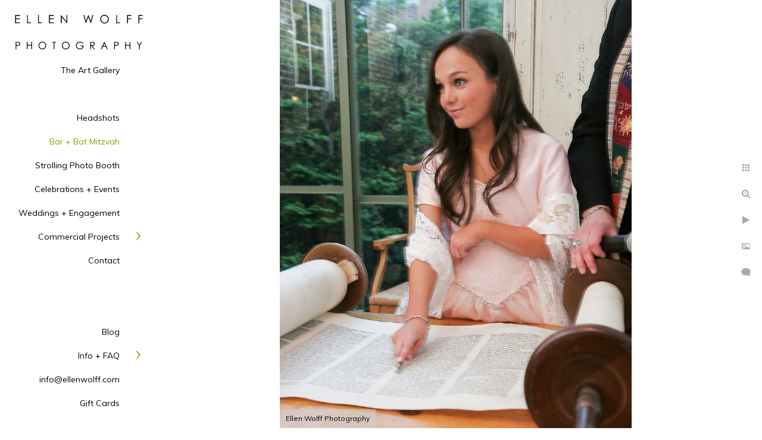

--- FILE ---
content_type: text/html; charset=utf-8
request_url: https://www.ellenwolffphotography.com/bar-bat-mitzvah/havdallah-bat-mitzvah-service-deseversky-mansion
body_size: 9144
content:
<!DOCTYPE html><!-- site by Good Gallery, www.goodgallery.com --><html class="no-js GalleryPage"><head><title>Havdallah Bat Mitzvah Service at DeSeversky Mansion - Ellen Wolff Photography</title><meta name=description content="Reading from the torah during a Havdallah Bat Mitzvah service at de Seversky Mansion"><link rel=dns-prefetch href=//cdn.goodgallery.com><link rel=dns-prefetch href=//www.google-analytics.com><link rel="shortcut icon" href=//cdn.goodgallery.com/274bb1d3-b411-4b2a-bf11-30e8078d1335/logo/1x5fakxs/24cxqqg3gol.ico><meta name=robots content=noarchive><link rel=canonical href=https://www.ellenwolffphotography.com/havdallah-bat-mitzvah-service-deseversky-mansion><style>.YB:before{content:attr(data-c);display:block;height:150em}</style><link rel=stylesheet media=print onload="if(media!='all')media='all'" href=//cdn.goodgallery.com/274bb1d3-b411-4b2a-bf11-30e8078d1335/d/Desktop-uEj-A4PgECgtngIM1xX04w-2-J9aBSnRAuSxHPM82o9JM1A.css><script src=//cdn.goodgallery.com/274bb1d3-b411-4b2a-bf11-30e8078d1335/p/bundle-2teHGVEHG23F7yH4EM4Vng-20250629021656.js></script><script src=//cdn.goodgallery.com/274bb1d3-b411-4b2a-bf11-30e8078d1335/d/PageData-374y1qs8-aa7fa64b-fa5c-4a5a-8ceb-739e8827e30e-J9aBSnRAuSxHPM82o9JM1A-2.js></script><!--[if lt IE 9]><script src=/admin/Scripts/jQuery.XDomainRequest.js></script><![endif]--><meta property=og:url content=https://www.ellenwolffphotography.com/havdallah-bat-mitzvah-service-deseversky-mansion><meta property=og:type content=website><meta property=og:site_name content="Ellen Wolff Photography"><meta property=og:image content=https://cdn.goodgallery.com/274bb1d3-b411-4b2a-bf11-30e8078d1335/r/1024/1x24wkmz/havdallah-bat-mitzvah-service-deseversky-mansion.jpg><meta property=og:title content="Havdallah Bat Mitzvah Service at DeSeversky Mansion - Ellen Wolff Photography"><meta property=og:description content="Reading from the torah during a Havdallah Bat Mitzvah service at de Seversky Mansion"><script type=application/ld+json>{ "@context": "https://schema.org", "@type": "Organization", "url": "https://www.ellenwolffphotography.com", "logo": "https://logocdn.goodgallery.com/274bb1d3-b411-4b2a-bf11-30e8078d1335/430x0/1x5fakxs/szlmdb1uwqu.png" }</script><script type=application/ld+json>{ "@context": "http://schema.org", "@type": "BreadcrumbList", "itemListElement": [ { "@type": "ListItem", "position": "1", "item": { "@id": "https://www.ellenwolffphotography.com/", "name": "Home" } }, { "@type": "ListItem", "position": "2", "item": { "@id": "https://www.ellenwolffphotography.com/bar-bat-mitzvah", "name": "Bar + Bat Mitzvah" } } ] }</script><script async src="https://www.googletagmanager.com/gtag/js?id=G-ZBXPDWKPR9"></script><script>window.dataLayer=window.dataLayer||[];function gtag(){dataLayer.push(arguments);}
gtag('js',new Date());gtag('config','G-ZBXPDWKPR9');</script><script>!function(f,b,e,v,n,t,s)
{if(f.fbq)return;n=f.fbq=function(){n.callMethod?n.callMethod.apply(n,arguments):n.queue.push(arguments)};if(!f._fbq)f._fbq=n;n.push=n;n.loaded=!0;n.version='2.0';n.queue=[];t=b.createElement(e);t.async=!0;t.src=v;s=b.getElementsByTagName(e)[0];s.parentNode.insertBefore(t,s)}(window,document,'script','https://connect.facebook.net/en_US/fbevents.js');fbq('init','909208852748466');fbq('track','PageView');</script><noscript><img height=1 width=1 style=display:none src="https://www.facebook.com/tr?id=909208852748466&amp;ev=PageView&amp;noscript=1"></noscript><meta name=google-site-verification content=FXonDEhmcJidtOlUonYcGw96AdlrxR8GFuWScCmV6hE><meta name=google-site-verification content=FXonDEhmcJidtOlUonYcGw96AdlrxR8GFuWScCmV6hE><meta name=google-site-verification content=FXonDEhmcJidtOlUonYcGw96AdlrxR8GFuWScCmV6hE><meta name=msvalidate.01 content=891C8149615D0BB45001302B369C024C><style data-id=inline>html.js,html.js body{margin:0;padding:0}.elementContainer img{width:100%}ul.GalleryUIMenu{list-style:none;margin:0;padding:0}ul.GalleryUIMenu a{text-decoration:none}ul.GalleryUIMenu li{position:relative;white-space:nowrap}.GalleryUISiteNavigation{background-color:rgba(255,255,255,1);width:250px}.GalleryUIMenuTopLevel .GalleryUIMenu{display:inline-block}ul.GalleryUIMenu li,div.GalleryUIMenuSubMenuDiv li{text-transform:none}.GalleryUIMenuTopLevel .GalleryUIMenu > li{padding:10px 25px 10px 27px;border:0 solid #FFFFFF;border-left-width:0;border-top-width:0;white-space:normal;text-align:right}.GalleryUIMenu > li{color:#000000;background-color:rgba(255,255,255,1);font-size:14px;;position:relative}.GalleryUIMenu > li > a{color:#000000}.GalleryUIMenu > li.Active > a{color:#999900}.GalleryUIMenu > li.Active{color:#999900;background-color:rgba(255,255,255,1)}span.SubMenuArrow,span.SubMenuArrowLeft,span.SubMenuArrowRight,span.SubMenuArrowUp,span.SubMenuArrowDown{display:block;position:absolute;top:50%;right:10px;margin-top:-8px;height:16px;width:16px;background-color:transparent}span.SubMenuArrowSizing{display:inline-block;width:26px;height:16px;opacity:0;margin-right:-2px}.GalleryUISiteNavigation{position:fixed;top:0;left:0}.GalleryUIMenuTopLevel .GalleryUIMenu{width:250px}.GalleryUISiteNavigation{height:100%}html{font-family:'Muli',sans-serif}html:not(.wf-active){font-family:sans-serif}.GalleryUIMenu,.GalleryUIMenu a{font-family:'Muli',sans-serif}html:not(.wf-active) .GalleryUIMenu,html:not(.wf-active) .GalleryUIMenu a{font-family:sans-serif}.PageTemplateText,.CaptionContainer,.PageInformationArea,.GGTextContent{font-family:'Muli',sans-serif}html:not(.wf-active) .PageTemplateText,html:not(.wf-active) .CaptionContainer,html:not(.wf-active) .PageInformationArea,html:not(.wf-active) .GGTextContent{font-family:sans-serif}h1,h2,h3,h4,h5,h6{font-family:'Muli',sans-serif;font-weight:700}html:not(.wf-active) h1,html:not(.wf-active) h2,html:not(.wf-active) h3,html:not(.wf-active) h4,html:not(.wf-active) h5,html:not(.wf-active) h6{font-family:sans-serif}.GalleryUIContainer .NameMark{font-family:'Muli',sans-serif}html:not(.wf-active) .GalleryUIContainer .NameMark{font-family:sans-serif}.GalleryMenuContent .GGMenuPageHeading{font-family:'Muli',sans-serif}html:not(.wf-active) .GalleryMenuContent .GGMenuPageHeading{font-family:sans-serif}.GMLabel{font-family:'Muli',sans-serif}html:not(.wf-active) .GMLabel{font-family:sans-serif}.GMTagline{font-family:'Muli',sans-serif}html:not(.wf-active) .GMTagline{font-family:sans-serif}div.GGForm label.SectionHeading{font-family:'Muli',sans-serif}html:not(.wf-active) div.GGForm label.SectionHeading{font-family:sans-serif}.GGHamburgerMenuLabel{font-family:'Muli',sans-serif}html:not(.wf-active) .GGHamburgerMenuLabel{font-family:sans-serif}h2{font-family:'Muli',sans-serif;font-weight:700}html:not(.wf-active) h2{font-family:sans-serif}h3{font-family:'Muli',sans-serif;font-weight:700}html:not(.wf-active) h3{font-family:sans-serif}h4{font-family:'Muli',sans-serif;font-weight:700}html:not(.wf-active) h4{font-family:sans-serif}h5{font-family:'Muli',sans-serif;font-weight:700}html:not(.wf-active) h5{font-family:sans-serif}h6{font-family:'Muli',sans-serif;font-weight:700}html:not(.wf-active) h6{font-family:sans-serif}h1{line-height:1.45;text-transform:none;text-align:left;letter-spacing:0}h2{line-height:1.45;text-transform:none;text-align:left;letter-spacing:0}h3{line-height:1.45;text-transform:none;text-align:left;letter-spacing:0}h4{line-height:1.45;text-transform:none;text-align:left;letter-spacing:0}h5{line-height:1.45;text-transform:none;text-align:left;letter-spacing:0}h6{line-height:1.45;text-transform:none;text-align:left;letter-spacing:0}.PageTemplateText,.CaptionContainer,.PageInformationArea,.GGTextContent{line-height:1.45;text-transform:none;text-align:left}ul.GGBottomNavigation span{font-family:'Muli',sans-serif}html:not(.wf-active) ul.GGBottomNavigation span{font-family:sans-serif}.GGTextContent .GGBreadCrumbs .GGBreadCrumb,.GGTextContent .GGBreadCrumb span{font-family:'Muli',sans-serif}html:not(.wf-active) .GGTextContent .GGBreadCrumbs .GGBreadCrumb,html:not(.wf-active) .GGTextContent .GGBreadCrumb span{font-family:sans-serif}</style><body data-page-type=gallery class=GalleryUIContainer data-page-id=aa7fa64b-fa5c-4a5a-8ceb-739e8827e30e data-tags="" data-menu-hash=J9aBSnRAuSxHPM82o9JM1A data-settings-hash=uEj-A4PgECgtngIM1xX04w data-fotomotoid="" data-imglocation="//cdn.goodgallery.com/274bb1d3-b411-4b2a-bf11-30e8078d1335/" data-cdn=//cdn.goodgallery.com/274bb1d3-b411-4b2a-bf11-30e8078d1335 data-stoken=374y1qs8 data-settingstemplateid=""><div class=GalleryUIContentParent data-pretagged=true><div class=GalleryUIContentContainer data-pretagged=true><div class=GalleryUIContent data-pretagged=true><div class=CanvasContainer data-id=2y2xys0jbxf data-pretagged=true style=overflow:hidden><div class=imgContainer style=position:absolute><div class=dummy style=padding-top:121.858%></div><div class=elementContainer style=position:absolute;top:0;bottom:0;left:0;right:0;overflow:hidden><picture><source type=image/jpeg sizes=69vw srcset="//cdn.goodgallery.com/274bb1d3-b411-4b2a-bf11-30e8078d1335/r/0200/1x24wkmz/havdallah-bat-mitzvah-service-deseversky-mansion.jpg 200w, //cdn.goodgallery.com/274bb1d3-b411-4b2a-bf11-30e8078d1335/r/0300/1x24wkmz/havdallah-bat-mitzvah-service-deseversky-mansion.jpg 300w, //cdn.goodgallery.com/274bb1d3-b411-4b2a-bf11-30e8078d1335/r/0480/1x24wkmz/havdallah-bat-mitzvah-service-deseversky-mansion.jpg 480w, //cdn.goodgallery.com/274bb1d3-b411-4b2a-bf11-30e8078d1335/r/0640/1x24wkmz/havdallah-bat-mitzvah-service-deseversky-mansion.jpg 640w, //cdn.goodgallery.com/274bb1d3-b411-4b2a-bf11-30e8078d1335/r/0800/1x24wkmz/havdallah-bat-mitzvah-service-deseversky-mansion.jpg 800w, //cdn.goodgallery.com/274bb1d3-b411-4b2a-bf11-30e8078d1335/r/1024/1x24wkmz/havdallah-bat-mitzvah-service-deseversky-mansion.jpg 1024w, //cdn.goodgallery.com/274bb1d3-b411-4b2a-bf11-30e8078d1335/r/1280/1x24wkmz/havdallah-bat-mitzvah-service-deseversky-mansion.jpg 1280w, //cdn.goodgallery.com/274bb1d3-b411-4b2a-bf11-30e8078d1335/r/1920/1x24wkmz/havdallah-bat-mitzvah-service-deseversky-mansion.jpg 1600w, //cdn.goodgallery.com/274bb1d3-b411-4b2a-bf11-30e8078d1335/r/1920/1x24wkmz/havdallah-bat-mitzvah-service-deseversky-mansion.jpg 1920w, //cdn.goodgallery.com/274bb1d3-b411-4b2a-bf11-30e8078d1335/r/2560/1x24wkmz/havdallah-bat-mitzvah-service-deseversky-mansion.jpg 2560w"><img src=//cdn.goodgallery.com/274bb1d3-b411-4b2a-bf11-30e8078d1335/r/1024/1x24wkmz/havdallah-bat-mitzvah-service-deseversky-mansion.jpg draggable=false alt="Havdallah Bat Mitzvah Service at DeSeversky Mansion" title="Havdallah Bat Mitzvah Service at DeSeversky Mansion" srcset="//cdn.goodgallery.com/274bb1d3-b411-4b2a-bf11-30e8078d1335/r/1024/1x24wkmz/havdallah-bat-mitzvah-service-deseversky-mansion.jpg, //cdn.goodgallery.com/274bb1d3-b411-4b2a-bf11-30e8078d1335/r/2560/1x24wkmz/havdallah-bat-mitzvah-service-deseversky-mansion.jpg 2x" loading=lazy></picture></div></div></div></div></div><div class=prev></div><div class=next></div><span class="prev SingleImageHidden"></span><span class="next SingleImageHidden"></span><div class=GalleryUIThumbnailPanelContainerParent></div></div><div class=GalleryUISiteNavigation><a href="/" class=NavigationLogoTarget><img src=[data-uri] alt="Ellen Wolff Photography" title="Ellen Wolff Photography" border=0 style="padding:25px 10px 10px 25px" height=58 width=215></a><div class=GalleryUIMenuTopLevel data-predefined=true><div class=GalleryUIMenuContainer data-predefined=true><ul class=GalleryUIMenu data-predefined=true><li data-pid=c9f57680-4456-4f28-969d-f2d13fcf97e3><a href=/art-gallery>The Art Gallery</a><span class=SubMenuArrowSizing> </span><li data-pid=0190a37e-6c86-4829-af06-329c279ab2c8 class=TypeMenuHTML><span> </span><span class=SubMenuArrowSizing> </span><li data-pid=0f06942b-399a-4c9c-994e-3c921e7a6d1a><a href=/headshots>Headshots</a><span class=SubMenuArrowSizing> </span><li data-pid=aa7fa64b-fa5c-4a5a-8ceb-739e8827e30e><a href=/bar-bat-mitzvah>Bar + Bat Mitzvah</a><span class=SubMenuArrowSizing> </span><li data-pid=2c868140-f5fd-40b5-846a-e83b1118c042><a href=/strollingphotobooth>Strolling Photo Booth</a><span class=SubMenuArrowSizing> </span><li data-pid=68fce4be-5a37-42a3-978b-fc99ab0da9cc><a href=/celebrations-events>Celebrations + Events</a><span class=SubMenuArrowSizing> </span><li data-pid=ca1e780d-d11a-4216-8283-562caa0898cc><a href=/weddings-engagement>Weddings + Engagement</a><span class=SubMenuArrowSizing> </span><li data-pid=f7a851da-fe5c-4e68-974e-a58baf9df2ea><a href=/commercial-projects>Commercial Projects</a><span class=SubMenuArrow> </span><span class=SubMenuArrowSizing> </span><li data-pid=d103d9cb-a475-4582-828c-dda2bbe3e70a><a href=/contact>Contact</a><span class=SubMenuArrowSizing> </span><li data-pid=cf465a39-beea-4408-8a53-4174090fb5d6 class=TypeMenuHTML><span> </span><span class=SubMenuArrowSizing> </span><li data-pid=fe2f90d7-f00a-460e-a7bb-9a9ef161346a class=TypeMenuHTML><span> </span><span class=SubMenuArrowSizing> </span><li data-pid=2c440193-e81e-4e6b-a162-0e2e1ad88523><a href="/blog/">Blog</a><span class=SubMenuArrowSizing> </span><li data-pid=20b5059c-f6af-4809-9028-d9a1e3239fa3><a href=/info-faq>Info + FAQ</a><span class=SubMenuArrow> </span><span class=SubMenuArrowSizing> </span><li data-pid=db512d72-aa6f-43d9-b05d-3efdcf2b25b8><a href=mailto:info@ellenwolff.com>info@ellenwolff.com</a><span class=SubMenuArrowSizing> </span><li data-pid=644d9ebd-d4b2-4266-a99e-40a07a3d0f11><a href=https://squareup.com/gift/B4781KA04QY2B/order>Gift Cards</a><span class=SubMenuArrowSizing> </span></ul></div></div></div><div class=GalleryUIMenuSubLevel style=opacity:0;display:none;z-index:10101 data-pid=f7a851da-fe5c-4e68-974e-a58baf9df2ea><div class=GalleryUIMenuContainer><ul class=GalleryUIMenu><li data-pid=3adb150d-3282-485a-a176-68c02bc1a665><a href=/commercial-projects/hamptons-retail-store>Hamptons Retail Store</a><li data-pid=aedebab6-e4b5-4033-8c45-6f548f60017a><a href=/commercial-projects/luxury-assisted-living-facility>Luxury Assisted Living Facility</a><li data-pid=f0cddd4c-b5df-4838-85e2-662bcc3595e2><a href=/commercial-projects/pediatric-occupational-therapy-office>Pediatric Occupational Therapy Office</a><li data-pid=9e31dc91-c710-4cec-92ad-9dd3cbe344d7><a href=/commercial-projects/specialized-dental-practice>Specialized Dental Practice</a><li data-pid=a492cc97-f2a8-4712-b123-36c1b3fafd99><a href=/commercial-projects/construction-site-documentation>Construction Site Documentation</a><li data-pid=7877950f-abcb-462c-88d1-4e9f8aa49378><a href=/commercial-projects/fashion-look-book>Fashion Look Book</a><li data-pid=94a1b9d4-17b4-4cd6-a541-e16c0117cfcb><a href=/commercial-projects/products>Products</a></ul></div></div><div class=GalleryUIMenuSubLevel style=opacity:0;display:none;z-index:10101 data-pid=20b5059c-f6af-4809-9028-d9a1e3239fa3><div class=GalleryUIMenuContainer><ul class=GalleryUIMenu><li data-pid=8f958318-4dbd-4893-ab6d-7dd853a15e26><a href=/info-faq/areas-served>Areas Served</a><li data-pid=c1b5cff5-fc8d-426c-89fa-ebc85afb18f5><a href=/info-faq/eras-headshots>ERAS Headshots</a><li data-pid=3adb4540-a8d3-4678-acc9-9a483add0c6a><a href=/info-faq/small-business-branding>Small Business Branding</a><li data-pid=aa0f6b06-a8f7-4a9a-a35d-ea060d39ce10><a href=/info-faq/bar-bat-mitzvah-coverage>About Bar and Bat Mitzvah Coverage</a><li data-pid=7bfc2899-1acf-4329-84de-e962a7468782><a href=https://ellenwolffphotography.shootproof.com/category/40378>Bar and Bat Mitzvah Albums</a><li data-pid=18b648a4-5c4e-497b-b893-678462490825><a href=/info-faq/headshot-photography>Headshot Photography</a><li data-pid=bc2e4d6c-a588-40c9-9192-29b7ebfc9f31><a href=/info-faq/social-event-faqs>Social Event FAQ's</a></ul></div></div><div class="GGCaption YB"><div class="CaptionContainer GGTextContent"><span><div class=GGBreadCrumbs><div class=GGBreadCrumb><a href="/" title="Ellen Wolff Photography"><span>Home</span></a> »</div><div class=GGBreadCrumb><span>Bar + Bat Mitzvah</span></div></div><h1>Havdallah Bat Mitzvah Service at DeSeversky Mansion</h1><h1>Bat Mitzvah Havdallah service.</h1><h2>The glass enclosed Garden Room at de Seversky Mansion</h2><h3>de Seversky Mansion Bat Mitzvah Photography</h3><p>de Seversky Mansion is located on the North Shore of Long Island, in Glen Head, tucked away inside the campus of NYIT. The event space is an old world, Gold Coast mansion, typical of the era when it was built. The rooms are elegant, with high ceilings, moldings, chandeliers, wood panelling, and views of manicured greenery. At every turn I see a beautiful backdrop for a photo. The bat mitzvah's I have photographed at de Seversky were big, fun parties, with activities in every room. If your group fit, the garden room is romantic for a twilight havdallah service. And afterward, the kids and grown ups can party in totally separate areas if that is what you are looking for.<h2><br></h2><h1><br></h1><h1><a href=http://tave.com/ellen-wolff-photography/contact/96fcb4 rel="noopener noreferrer" target=_blank><ggimage contenteditable=false class=ibiifnicptmp style="width:50%;display:inline-block;vertical-align:bottom;margin:5px 0 5px 5px;max-width:calc(100% - 5px);text-align:right;float:right"><ggdummy style=padding-top:66.6667%></ggdummy><ggimg><picture><source type=image/webp sizes="(min-width: 860px) 860px, 100vw" srcset="//cdn.goodgallery.com/274bb1d3-b411-4b2a-bf11-30e8078d1335/r/0200/2finm6ws/biifnicptmp.webp 200w, //cdn.goodgallery.com/274bb1d3-b411-4b2a-bf11-30e8078d1335/r/0300/2finm6ws/biifnicptmp.webp 300w, //cdn.goodgallery.com/274bb1d3-b411-4b2a-bf11-30e8078d1335/r/0480/2finm6ws/biifnicptmp.webp 480w, //cdn.goodgallery.com/274bb1d3-b411-4b2a-bf11-30e8078d1335/r/0640/2finm6ws/biifnicptmp.webp 640w, //cdn.goodgallery.com/274bb1d3-b411-4b2a-bf11-30e8078d1335/r/0800/2finm6ws/biifnicptmp.webp 800w"><source type=image/jpeg sizes="(min-width: 860px) 860px, 100vw" srcset="//cdn.goodgallery.com/274bb1d3-b411-4b2a-bf11-30e8078d1335/r/0200/2finm6ws/biifnicptmp.jpg 200w, //cdn.goodgallery.com/274bb1d3-b411-4b2a-bf11-30e8078d1335/r/0300/2finm6ws/biifnicptmp.jpg 300w, //cdn.goodgallery.com/274bb1d3-b411-4b2a-bf11-30e8078d1335/r/0480/2finm6ws/biifnicptmp.jpg 480w, //cdn.goodgallery.com/274bb1d3-b411-4b2a-bf11-30e8078d1335/r/0640/2finm6ws/biifnicptmp.jpg 640w, //cdn.goodgallery.com/274bb1d3-b411-4b2a-bf11-30e8078d1335/r/0800/2finm6ws/biifnicptmp.jpg 800w"><img src=//cdn.goodgallery.com/274bb1d3-b411-4b2a-bf11-30e8078d1335/r/0800/2finm6ws/biifnicptmp.jpg draggable=false alt="" srcset="//cdn.goodgallery.com/274bb1d3-b411-4b2a-bf11-30e8078d1335/r/0800/2finm6ws/biifnicptmp.jpg, //cdn.goodgallery.com/274bb1d3-b411-4b2a-bf11-30e8078d1335/r/0800/2finm6ws/biifnicptmp.jpg 2x" loading=lazy></picture></ggimg></ggimage></a></h1><p>Location: <a href="http://maps.google.com/maps?q=De Seversky Center Northern Blvd, Glen Head, NY 11545" target=blank rel="noopener noreferrer">De Seversky Center Northern Blvd, Glen Head, NY 11545</a>.<p class=TextPageCopyrightStatement>Ellen Wolff Photography // 623 Central Ave, Cedarhurst, NY 11516 // (516) 551-1745 // info@ellenwolff.com // Copyright © 2025<ul class=GGBottomNavigation><li><a href=/art-gallery title="The Art Gallery"><span>The&nbsp;Art&nbsp;Gallery</span></a><li><a href=/headshots title=Headshots><span>Headshots</span></a><li><span>Bar&nbsp;+&nbsp;Bat&nbsp;Mitzvah</span><li><a href=/strollingphotobooth title="Strolling Photo Booth"><span>Strolling&nbsp;Photo&nbsp;Booth</span></a><li><a href=/celebrations-events title="Celebrations + Events"><span>Celebrations&nbsp;+&nbsp;Events</span></a><li><a href=/weddings-engagement title="Wedding + Engagement portfolio-Ellen Wolff Photography"><span>Weddings&nbsp;+&nbsp;Engagement</span></a><li><a href=/commercial-projects title="Commercial Projects"><span>Commercial&nbsp;Projects</span></a><li><a href=/contact title="Contact Ellen Wolff Photography"><span>Contact</span></a><li><a href="/blog/" title=Blog><span>Blog</span></a><li><a href=/info-faq title="Info + FAQ"><span>Info&nbsp;+&nbsp;FAQ</span></a><li><a href=https://squareup.com/gift/B4781KA04QY2B/order title="Gift Certificates"><span>Gift&nbsp;Cards</span></a></ul></span></div></div>